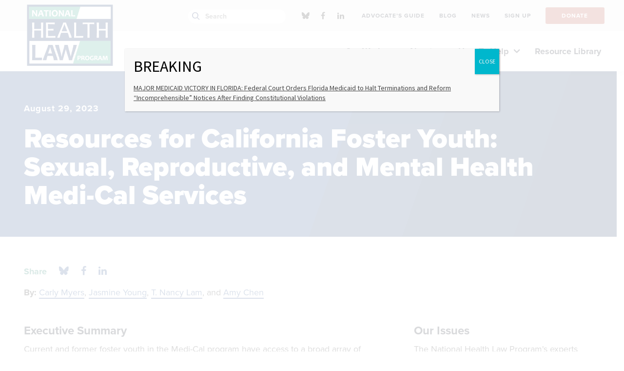

--- FILE ---
content_type: image/svg+xml
request_url: https://healthlaw.org/wp-content/themes/nhelp-child/images/icons/caret.svg
body_size: 237
content:
<?xml version="1.0" encoding="UTF-8"?>
<svg width="13px" height="8px" viewBox="0 0 13 8" version="1.1" xmlns="http://www.w3.org/2000/svg" xmlns:xlink="http://www.w3.org/1999/xlink">
    <!-- Generator: Sketch 51 (57462) - http://www.bohemiancoding.com/sketch -->
    <title>icons/caret</title>
    <desc>Created with Sketch.</desc>
    <defs></defs>
    <g stroke="none" stroke-width="1" fill="none" fill-rule="evenodd">
        <g transform="translate(-888.000000, -108.000000)" fill="#1E2332">
            <g transform="translate(801.000000, 100.000000)">
                <g transform="translate(87.000000, 8.000000)">
                    <path d="M10.715437,0.62594697 L6.04782336,5.24337121 L1.38020972,0.62594697 C1.01215235,0.224428606 0.644100432,0.216064242 0.276043056,0.600850667 C-0.092014352,0.985640303 -0.092014352,1.36205594 0.276043056,1.73011364 L5.49574003,6.94981061 C5.62957948,7.11710941 5.81360512,7.20075758 6.04782336,7.20075758 C6.2820416,7.20075758 6.46606724,7.11710941 6.59990669,6.94981061 L11.8196037,1.73011364 C12.1876614,1.36205594 12.1876614,0.985640303 11.8196037,0.600850667 C11.451546,0.216064242 11.0834947,0.224428606 10.715437,0.62594697 Z"></path>
                </g>
            </g>
        </g>
    </g>
</svg>

--- FILE ---
content_type: image/svg+xml
request_url: https://healthlaw.org/wp-content/themes/nhelp-child/images/icon-close.svg
body_size: -25
content:
<?xml version="1.0" encoding="utf-8"?>
<!-- Generator: Adobe Illustrator 19.1.0, SVG Export Plug-In . SVG Version: 6.00 Build 0)  -->
<svg version="1.1" xmlns="http://www.w3.org/2000/svg" xmlns:xlink="http://www.w3.org/1999/xlink" x="0px" y="0px"
	 viewBox="-29 6 39.6 40" style="enable-background:new -29 6 39.6 40;" xml:space="preserve">
<polygon id="XMLID_4_" points="7.9,10.8 5.7,8.7 -9.3,23.7 -24.3,8.7 -26.4,10.8 -11.4,25.8 -26.4,40.8 -24.3,43 -9.3,27.9 5.7,43 
	7.9,40.8 -7.1,25.8 "/>
</svg>
